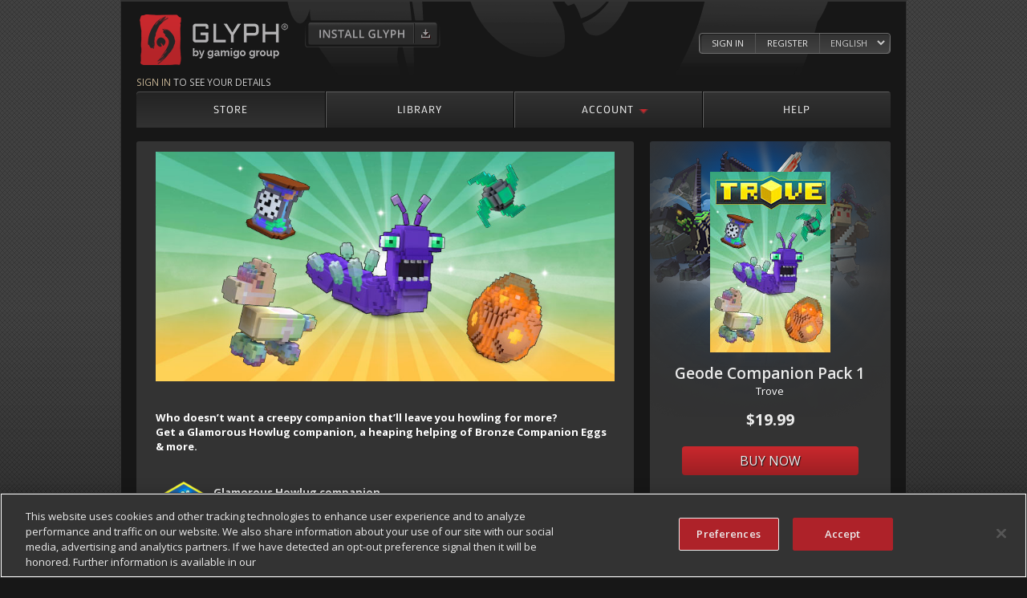

--- FILE ---
content_type: text/html;charset=UTF-8
request_url: https://trovelive.trionworlds.com/products/view-product?code=TROVE_COMPANION_PACK_HOWLUG&flow=spotlight-tags
body_size: 6563
content:
<!DOCTYPE html>
<html class="no-js" lang="en">




<!-- deactivated affiliateId and channel number because our new CDN doesn't support this filename-mechanism we were using to gather BI data
-->
<!-- DOWNLOAD CLIENT LINK https://glyph.dyn.triongames.com/glyph/live/GlyphInstall.exe -->
	<!-- DEBUG..
		deploymentEnvironment = dev
		channelId = 131
		channel.code = TROVELIVE
		skin = trovelive
		templateDirectory = 131
		locale = en_US
	    platformChannelId = 1000
		flow = spotlight-tags
		countryCode = null
		affiliateId = 9999

		flowId = null
		flowResumeUrl = null
		flowResumeNamespace = null
		flowResumeAction = null
		_eventId = null
		flowExecutionKey = null

		actionMessages = []
		actionErrors = []
		fieldErrors = {}
	-->

<head prefix="og: http://www.glyph.net/ns#">
		<script type="text/javascript" src="https://cdn.cookielaw.org/consent/dabbb322-77ac-4629-bdcb-413bf405d308/OtAutoBlock.js" ></script>
		<script src="https://cdn.cookielaw.org/scripttemplates/otSDKStub.js" type="text/javascript" charset="UTF-8" data-domain-script="dabbb322-77ac-4629-bdcb-413bf405d308" ></script>
		<script type="text/javascript">
			function OptanonWrapper() { }
		</script>
<meta http-equiv="Content-Type" content="text/html; charset=utf-8"/>
<meta name="viewport" content="width=device-width, initial-scale=1">


<title>Glyph - Account Management</title>
	<link rel="shortcut icon" href="https://webcdn.triongames.com/site-templates/1000/favicons/trovelive/favicon.ico" type="image/x-icon" />




<link rel="stylesheet" href="https://webcdn.triongames.com/common-fonts/mako/mako.css" type="text/css">
<link rel="stylesheet" href="https://webcdn.triongames.com/common-fonts/ptsans/ptsans.css" type="text/css">
<link rel="stylesheet" href="https://webcdn.triongames.com/common-fonts/opensans/opensans.css" type="text/css">
<link rel="stylesheet" href="https://webcdn.triongames.com/common-fonts/orbitron/orbitron.css" type="text/css">
<link rel="stylesheet" href="https://webcdn.triongames.com/site-templates/1000/styles/grid.css?v=2.0.18" type="text/css" />
<link rel="stylesheet" href="https://webcdn.triongames.com/site-templates/1000/styles/base.css?v=2.0.18" type="text/css" />
<link rel="stylesheet" href="https://webcdn.triongames.com/site-templates/1000/styles/jquery-ui.custom.css" type="text/css" />
<link rel="stylesheet" href="https://webcdn.triongames.com/site-templates/1000/styles/jquery.ui.dialog.css" type="text/css" />

	<link rel="stylesheet" href="https://webcdn.triongames.com/site-templates/1000/styles/trovelive/styles.css?v=2.0.18" type="text/css" />



<script src="https://webcdn.triongames.com/webapp/common/scripts/jquery.js" type="text/javascript" ></script>
<script type="text/javascript" src="https://webcdn.triongames.com/webapp/common/scripts/cookies.js"></script>
<script type="text/javascript" src="https://webcdn.triongames.com/webapp/common/scripts/jquery-ui.custom.min.js"></script>
<script type="text/javascript" src="https://webcdn.triongames.com/webapp/common/scripts/time-limited-offers.js"></script>
<script type="text/javascript">
var platformChannelId = 1000,
	channelCode = 'TROVELIVE',
	jsAuth = false;
</script>
<script type="text/javascript" src="https://webcdn.triongames.com/site-templates/1000/scripts/core.js"></script>

<!-- Twitter Card data -->
<meta name="twitter:card" content="summary_large_image">
<meta name="twitter:site" content="@Glyphgames">
	<meta name="twitter:title" content="Glyph | The Best PC Games">
	<meta name="twitter:description" content="Elevate your games with GLYPH, the new face of the world-class gaming platform from Trion Worlds. It's a digital distribution platform built by developers, for developers.">
	<meta name="twitter:image" content="//webcdn.triongames.com/glyph/glyph_twitter.jpg">

<!-- Open Graph data -->
<meta property="og:title" content="Glyph - Account Management" />
<meta property="og:type" content="website" />
<link rel="canonical" href="https://www.glyph.net">
<meta property="og:url" content="https://glyph.trionworlds.com" />
<meta property="og:image:type" content="image/jpeg">
<meta property="og:image" content="https://webcdn.triongames.com/glyph/glyph_facebook.jpg">
<meta property="og:image:secure_url" content="https://webcdn.triongames.com/glyph/glyph_facebook.jpg" />
<meta property="og:image:width" content="1200">
<meta property="og:image:height" content="630">
<meta property="og:image" content="https://webcdn.triongames.com/glyph/glyph-og.jpg">
<meta property="og:image:secure_url" content="https://webcdn.triongames.com/glyph/glyph-og.jpg" />
<meta property="og:image:width" content="100">
<meta property="og:image:height" content="100">
<meta property="og:description" content="Elevate your games with GLYPH, the new face of the world-class gaming platform from Trion Worlds. It's a digital distribution platform built by developers, for developers." />
<meta property="og:site_name" content="Glyph" />
<meta property="fb:admins" content="586618330" />
<meta property="og:locale" content="en_US" />
<meta property="og:locale:alternate" content="fr_FR" />
<meta property="og:locale:alternate" content="de_DE" />

<script>dataLayer = [];</script>
<script>
	(function(w,d,s,l,i){w[l]=w[l]||[];w[l].push({'gtm.start': new Date().getTime(),event:'gtm.js'});
		var f=d.getElementsByTagName(s)[0],j=d.createElement(s),dl=l!='dataLayer'?'&l='+l:'';j.async=true;
		j.src='https://www.googletagmanager.com/gtm.js?id='+i+dl;f.parentNode.insertBefore(j,f);
	})(window,document,'script','dataLayer','GTM-N455LF3');</script>
<script type="text/javascript">
	if (window.location.href.indexOf("productsList") > -1) {
		$.cookie("shopFromCart","1");
	}
</script>
</head>
<body>
<noscript><iframe src="https://www.googletagmanager.com/ns.html?id=GTM-N455LF3" height="0" width="0" style="display:none;visibility:hidden"></iframe></noscript>

<script>
  window.fbAsyncInit = function() {
    FB.init({
      appId      : '389636218863470',
      xfbml      : true,
      version    : '8.0'
    });
  };

  (function(d, s, id){
     var js, fjs = d.getElementsByTagName(s)[0];
     if (d.getElementById(id)) {return;}
     js = d.createElement(s); js.id = id;
     js.src = "//connect.facebook.net/en_US/sdk.js";
     fjs.parentNode.insertBefore(js, fjs);
   }(document, 'script', 'facebook-jssdk'));
</script>
<div id="content-wrap" class="en">
	<div id="header" role="banner" aria-label="Glyph Store Header">
		<div class="c12">
			<div class="g5">
				<a href="https://store.trionworlds.com/" id="logo" class="left"><h1><span class="sr-only">Glyph by gamigo group</span></h1></a>
				<div class="install-cta left"><a id="glyph_client_header" onclick="GLYPHFLOOD('confi549','Glyph0');" href="https://glyph.dyn.triongames.com/glyph/live/GlyphInstall.exe" title="Install Glyph"><span></span></a></div>
			</div>
			<div class="g3">
			</div>
			<div class="g4" style="position: relative;">
				<div id="panel">
					<div class="grey-bg">
						<ul class="grey-wrap">
								<li><a aria-label="Log in to your Glyph Account" href="/account/account-summary-flow.action?comeBackToPageUrl=https%3A%2F%2Ftrovelive.trionworlds.com%2Fproducts%2Fview-product%3Fcode%3DTROVE_COMPANION_PACK_HOWLUG%26flow%3Dspotlight-tags">Sign In</a></li>
								<li><a aria-label="Register Glyph Account" href="/account/reg/account-registration-flow.action?comeBackToPageUrl=https%3A%2F%2Ftrovelive.trionworlds.com%2Fproducts%2Fview-product%3Fcode%3DTROVE_COMPANION_PACK_HOWLUG%26flow%3Dspotlight-tags">Register</a>
								</li>
							<li>
								<p>
									<select id="locale" aria-label="Select language">
												<option value="en_US"  selected="true"  >English</option>
												<option value="de_DE"  >Deutsch</option>
												<option value="fr_FR"  >Français</option>
												<option value="es_ES"  >Español</option>
												<option value="zh_CN"  >简体中文</option>
									</select>
								</p>
							</li>
						</ul>
					</div>
				</div>
			</div>
		</div>
	</div>
	<div id="content" role="main">
		<div class="c12 main-wrapper">
			<noscript><div id="noscript" class="g12"><span class="bold">Warning!</span> This website makes extensive use of JavaScript in order to function correctly. Please enable JavaScript in your browser.</div></noscript>
					<div id="console" class="g12"><a href="/account/account-summary-flow.action" aria-label="Sign in to see your details">Sign in</a> to see your details</div>
				<nav id="nav" class="g12" role="navigation" aria-label="Main Navigation">
                	<input type="checkbox" id="button" aria-labelledby="buttonlabel">
                	<label id="buttonlabel" onclick=""><span class="sr-only">Mobile Menu Toggle</span></label>
					<ul>
						<li  class="selected"><a href="https://store.trionworlds.com/">Store</a></li>
						<li ><a href="https://store.trionworlds.com/account/profile/manage-library.action">Library</a></li>
						<li class="nav-settings" >
							<a class="null" href="#">Account<span></span></a>
							<div class="settings">
								<a href="/account/profile/change-password-flow.action">Change Password</a>
									<a href="/account/profile/change-email-flow.action">Change Email Address</a>
                                    <a href="/account/profile/change-user-name-flow.action">Set Glyph Tag</a>
                                    <a href="/account/profile/change-oauth-flow.action">Account Linking</a>
									<a href="/commerce/voucher/redeem-voucher-flow">Apply Code</a>
                                <a href="/account/payment/payment-method-list.action">Payment Methods</a>
								<a href="/account/credit-balance.action">Transaction History</a>
								<a href="/account/security/security-flow">Security and Privacy</a>
								<a href="/account/profile/edit-optins-flow.action">Email Preferences</a>
                <!-- if the channel is not the store channel -->
              </div>
						</li>
						<li ><a href="http://support.gamigo.com/en/support/home" target="_blank">Help</a></li>
					</ul>
					<ul id="mobile-nav">
							<li class="mobileonly"><a href="/account/account-summary-flow.action?comeBackToPageUrl=https%3A%2F%2Ftrovelive.trionworlds.com%2Fproducts%2Fview-product%3Fcode%3DTROVE_COMPANION_PACK_HOWLUG%26flow%3Dspotlight-tags">Sign In</a></li>
							<li class="mobileonly"><a href="/account/reg/account-registration-flow.action?comeBackToPageUrl=https%3A%2F%2Ftrovelive.trionworlds.com%2Fproducts%2Fview-product%3Fcode%3DTROVE_COMPANION_PACK_HOWLUG%26flow%3Dspotlight-tags">Register</a>
							</li>
						<li  class="selected"><a href="https://store.trionworlds.com/">Store</a></li>
						<li ><a href="https://store.trionworlds.com/account/profile/manage-library.action">Library</a></li>
						<li >
							<a class="null" href="#">Account<span></span></a>
							<div class="settings">
								<a href="/account/profile/change-password-flow.action">Change Password</a>
									<a href="/account/profile/change-email-flow.action">Change Email Address</a>
                                    <a href="/account/profile/change-oauth-flow.action">Account Linking</a>
                                    <a href="/account/profile/change-user-name-flow.action">Set Glyph Tag</a>
									<a href="/commerce/voucher/redeem-voucher-flow">Apply Code</a>
                                <a href="/account/payment/payment-method-list.action">Payment Methods</a>
								<a href="/account/credit-balance.action">Transaction History</a>
								<a href="/account/security/security-flow">Security and Privacy</a>
								<a href="/account/profile/edit-optins-flow.action">Email Preferences</a>
							</div>
						</li>
						<li ><a href="http://support.gamigo.com/en/support/home" target="_blank">Help</a></li>
							<li class="mobileonly">
								<a class="null" href="#">Language<span></span></a>
								<div class="settings">
										<!-- String magic to add in the request_locale= as needed or modify it if needed depending on whether or not it's already in the fullURL -->
										<a href="http://trovelive.trionworlds.com/products/view-product?code=TROVE_COMPANION_PACK_HOWLUG&flow=spotlight-tags&request_locale=en_US">English</a>
										<!-- String magic to add in the request_locale= as needed or modify it if needed depending on whether or not it's already in the fullURL -->
										<a href="http://trovelive.trionworlds.com/products/view-product?code=TROVE_COMPANION_PACK_HOWLUG&flow=spotlight-tags&request_locale=de_DE">Deutsch</a>
										<!-- String magic to add in the request_locale= as needed or modify it if needed depending on whether or not it's already in the fullURL -->
										<a href="http://trovelive.trionworlds.com/products/view-product?code=TROVE_COMPANION_PACK_HOWLUG&flow=spotlight-tags&request_locale=fr_FR">Français</a>
										<!-- String magic to add in the request_locale= as needed or modify it if needed depending on whether or not it's already in the fullURL -->
										<a href="http://trovelive.trionworlds.com/products/view-product?code=TROVE_COMPANION_PACK_HOWLUG&flow=spotlight-tags&request_locale=es_ES">Español</a>
										<!-- String magic to add in the request_locale= as needed or modify it if needed depending on whether or not it's already in the fullURL -->
										<a href="http://trovelive.trionworlds.com/products/view-product?code=TROVE_COMPANION_PACK_HOWLUG&flow=spotlight-tags&request_locale=zh_CN">简体中文</a>
								</div>
							</li>
					</ul>
				</nav>
		</div>







	<!-- DEBUG..
		currentCountry = null
		
		region = www
		rating = www
	-->


<script type="text/javascript">
function getUrlVars() {
	var vars = [],
		hash,
		hashes = window.location.href.slice(window.location.href.indexOf('?') + 1).split('&');

	for (var i = 0; i < hashes.length; i++) {
		hash = hashes[i].split('=');
		vars.push(hash[0]);
		vars[hash[0]] = hash[1];
	}

	return vars;
}
</script>


	<div class="c12" id="viewproduct" role="contentinfo">
		<div class="g4 mobile-relocate-to sidebar hidden"></div>
		<div class="g8" id="products" role="list">
					<div class="bg main-header">
						<div class="inset">
							<div class="g12">
								<div>
	<img src="http://content-static.trionworlds.com//131/86H/1Z0/UPH/4W4.jpg"/>
</div>
<p>
	<br/>
	<br/>
<strong>Who doesn’t want a creepy companion that’ll leave you howling for more? </strong>
<br/><strong>Get a Glamorous Howlug companion, a heaping helping of Bronze Companion Eggs & more.</strong>
	<br/>
	<br/>
</p>
<table>
	<tbody>
		<tr>
			<td width="65">
				<img src="https://webcdn.triongames.com/trove/webshop-icons/c_c_howlug_purple_ui.png"/>
			</td>
			<td>
<strong>Glamorous Howlug companion</strong>
<br/>With its robust coloring and spellbinding eyes, this Howlug is a beauty, only sparing a glance for the most vivacious of courtship dances.</td>
		</tr>
		<tr>
			<td width="65">
				<img src="https://webcdn.triongames.com/trove/webshop-icons/c_m_pinata_crystal_ui-(1).png"/>
			</td>
			<td>
<strong>25x Crystal Pinatas</strong>
<br/>Clear-headed as they come in times of danger.</td>
		</tr>
		<tr>
			<td width="65">
				<img src="https://webcdn.triongames.com/trove/webshop-icons/item_hastener.png"/>
			</td>
			<td>
<strong>10x Accelerite</strong>
<br/>Reduces Reliquary and Companion Egg opening time by 2 hours.</td>
		</tr>
		<tr>
			<td width="65">
				<img src="https://webcdn.triongames.com/trove/webshop-icons/item_egg_companion_bronze_01.png"/>
			</td>
			<td>
<strong>5x Bronze Companion Eggs</strong>
<br/>Hatches one of 24 possible common, uncommon, or rare companions.</td>
		</tr>
		<tr>
			<td width="65">
				<img src="https://webcdn.triongames.com/trove/webshop-icons/item_influencer.png"/>
			</td>
			<td>
<strong>2x Lodestars</strong>
<br/>Improves the chance of getting a rare reward from Reliquaries and Bronze Companions Eggs. Can be donated to a good cause at the Forever Home Finder.</td>
		</tr>
	</tbody>
</table>
							</div>
						</div>
					</div>

		</div>
		<aside class="g4 mobile-relocate-from sidebar" id="sidebar" aria-label="Additional Information and Promotions">
				<div class="bg main-header" style="background-image:url('http://content-static.trionworlds.com//131/RF3/F4D/989/4DZ.png')" role="contentinfo" aria-label="Media and Game Details">
					<div class="game-details">
						<div class="game-logo center"><img src="http://content-static.trionworlds.com//131/LNP/OV3/YFH/8BL.jpg" alt="Geode Companion Pack 1" /></div>
						<div class="game-description">
							<h2>Geode Companion Pack 1</h2>
								<p>Trove</p>
						</div>
						<div class="center price">
											$19.99
						</div>
						<div class="game-cta">

							<div style="margin: 20px 0 0 0;">
<form id="purchase_product_flow" name="purchase_product_flow" action="/commerce/purchase/products/purchase-product-flow.action;jsessionid=35424D1EE8255ED2995BD7FC0743BF23" method="get">
<input type="hidden" name="comeBackToPageUrl" value="https://trovelive.trionworlds.com/commerce/purchase/products/purchase-product-flow.action?code=TROVE_COMPANION_PACK_HOWLUG&amp;quantity=1" id="purchase_product_flow_comeBackToPageUrl"/>
<input type="hidden" name="code" value="TROVE_COMPANION_PACK_HOWLUG" id="purchase_product_flow_code"/>
<input type="hidden" name="quantity" value="1" id="purchase_product_flow_quantity"/>
<input type="hidden" name="currency" value="USD" id="purchase_product_flow_currency"/>

											<div class="main-cta btn"><button  class="action" type="submit"><span>Buy Now</span></button></div>
</form>



							</div>
						</div>
					</div>
				</div>
				<div class="bg center vp-rating">
			<img src="http://content-static.trionworlds.com/131/3Q4/XKH/QZS/RN9.png" alt="" />
				</div>
				<div class="bg">
					<div class="center social">
							<a href="http://www.facebook.com/TroveGame" target="_blank"><img src="https://webcdn.triongames.com/common/social/facebook.png" alt="Facebook" /></a>
							<a href="http://twitter.com/TroveGame" target="_blank"><img src="https://webcdn.triongames.com/common/social/twitter.png" alt="Twitter" /></a>
							<a href="http://www.youtube.com/TroveGame" target="_blank"><img src="https://webcdn.triongames.com/common/social/youtube.png" alt="YouTube" /></a>
							<a href="http://www.twitch.tv/gamigogames" target="_blank"><img src="https://webcdn.triongames.com/common/social/twitch.png" alt="Twitch" /></a>
                            <a href="https://discord.gg/VqFgpu4Fyz" target="_blank"><img src="https://webcdn.triongames.com/common/social/discord2.png" alt="discord" /></a>
                            <a href="https://www.instagram.com/trovegame/" target="_blank"><img src="https://webcdn.triongames.com/common/social/instagram2.png" alt="instagram" /></a>
					</div>
				</div>
				<div class="bg">
					<header><h2>System Requirements</h2></header>
					<div class="inset"><div class="g12">
						<b>Windows® Minimum</b><br>OS: Windows Vista® 32-bit Service Pack 2<br>Processor: Intel® Core™ i5-2XXX @ 2.0GHz / AMD Phenom™ II X4 @ 2.6GHz<br>Memory: 1 GB RAM<br>Graphics: Intel® HD Graphics 3000 or better<br>DirectX®: Version 10<br>Network: Broadband Internet connection<br>Hard Drive: 1 GB available space<br>Additional Notes: Graphics driver: OpenGL® 3.2 or DirectX® 10.0, Glyph® Client, and registered Glyph account <br><br><b>Mac OS X® Minimum</b><br>OS: 10.7.5 or later <br>Processor: Intel® Core™ i5 <br>Memory: 1 GB RAM<br>Graphics: Intel® HD 4000 <br>Network: Broadband Internet connection <br>Hard Drive: 1 GB available space <br>Additional Notes: Two button mouse, Glyph® Client, and registered Glyph account<br>
					</div></div>
				</div>
		</aside>
	</div>


	<link rel="stylesheet" href="https://webcdn.triongames.com/site-templates/1/rift/styles/home-fancybox.css" type="text/css" />


<script type="text/javascript" src="https://webcdn.triongames.com/site-templates/1/rift/scripts/fancybox.js"></script>
<script type="text/javascript">
$(document).ready(function(){
	var inner =$(".mobile-relocate-from").html();
	$(inner).clone().prependTo(".mobile-relocate-to");
	$('div.select-radio span[data-href!=""]').click(function(){
		window.location.href = $(this).attr('data-href');
	});
	$("a[rel=ss]").fancybox({
		padding:0,
		openEffect  : 'none',
		closeEffect : 'none',
		prevEffect : 'none',
		nextEffect : 'none',
		maxHeight : 600,
		fixed: false,
		tpl: {
			wrap:'<div class="fancybox-wrap" tabIndex="-1"><div class="fancybox-skin"><div class="fancybox-outer"><div class="fancybox-inner"></div></div></div></div>',
			image:'<img class="fancybox-image" src="{href}" alt="" />',
			error:'<p class="fancybox-error">The requested content cannot be loaded.<br/>Please try again later.</p>',
			closeBtn:'<a title="Close" class="fancybox-item fancybox-close" href="javascript:;"></a>',
			next:'<a title="Next" class="fancybox-nav fancybox-next" href="javascript:;"><span></span></a>',
			prev:'<a title="Previous" class="fancybox-nav fancybox-prev" href="javascript:;"><span></span></a>'
		}
	});

	var registrationLink = $("ul.grey-wrap li:nth-child(2) a");
	if (registrationLink)
	{
		var registrationLinkText = $("ul.grey-wrap li:nth-child(2) a").attr('href');
		var newRegLink = null;
		var flowRedirectURL = "https://trovelive.trionworlds.com/commerce/purchase/products/purchase-product-flow.action?code=TROVE_COMPANION_PACK_HOWLUG&quantity=1";
		if (registrationLinkText)
		{
			if (registrationLinkText && (registrationLinkText.indexOf("=") > -1))
			{
 				newRegLink = registrationLinkText.substring(0,registrationLinkText.lastIndexOf("=") + 1) + encodeURIComponent(flowRedirectURL);
 				registrationLink.attr('href',newRegLink);
			}
		}

	}


});
</script>

	</div>
</div>
	<div id="footer-top"></div>
	<div id="footer" class="c12" role="contentinfo" aria-label="Copyright info and additional information">
			<div id="subnav" class="g8">
				<ul>
					<li>
						<a href="/account/payment/payment-method-list.action">Payment Methods</a><br />
						<a href="/account/credit-balance.action">Transaction History</a><br />
						<a href="/commerce/voucher/redeem-voucher-flow">Apply Code</a>
					</li>
					<li>
						<a href="/account/security/security-flow">Security and Privacy</a><br />
						<a href="/account/profile/change-password-flow.action">Change Password</a><br />
							<a href="/account/profile/change-email-flow.action">Change Email Address</a><br />
							<a href="/account/profile/change-user-name-flow.action">Set Glyph Tag</a><br />
					</li>
					<li>
						<a href="/account/profile/edit-optins-flow.action">Email Preferences</a>
						    <br /><a href="https://support.gamigo.com/en/support/home" target="_blank">Support</a>
					</li>
				</ul>
			</div>
			<div class="g4 corp-logo">
				<a href="https://www.trionworlds.com" target="_blank"><img alt="GAMIGO GROUP" src="//webcdn.triongames.com/images/common/gamigogroup_logo.png" width="192" height="57" /></a>
			</div>
		<div id="legal" class="g12">
			&copy; 2010- 2026 gamigo US Inc., a member of gamigo group. gamigo is a registered trademark of gamigo AG in Germany, in the European Union and United Kingdom. gamigo group is a registered trademark of gamigo AG in Germany. Trion and the Trion Worlds Logo are registered trademarks of Blockescence DLT Solutions GmbH in the European Union, United Kingdom, United States, China, Japan, Russia and South Korea. All other trademarks are properties of their respective owners. All rights reserved. &nbsp; &nbsp; <a href="https://www.glyph.net/en/terms-of-use/" target="_blank">Terms of Use</a> | <a href="https://www.glyph.net/en/privacy-policy" target="_blank">Privacy Policies</a>
		</div>
	</div>



<script type="text/javascript" src="https://webcdn.triongames.com/webapp/common/scripts/form-helper.js"></script>
<script type="text/javascript" src="https://webcdn.triongames.com/site-templates/1000/scripts/footer.js"></script>


<script type="text/javascript">
</script>



</body>
</html>


--- FILE ---
content_type: text/css
request_url: https://webcdn.triongames.com/common-fonts/mako/mako.css
body_size: 138
content:
/* latin */
@font-face {
  font-family: 'Mako';
  font-style: normal;
  font-weight: 400;
  src: url(https://webcdn.triongames.com/common-fonts/mako/H4coBX6Mmc_Z4SP-9yw44Ls.woff2) format('woff2');
  unicode-range: U+0000-00FF, U+0131, U+0152-0153, U+02BB-02BC, U+02C6, U+02DA, U+02DC, U+2000-206F, U+2074, U+20AC, U+2122, U+2191, U+2193, U+2212, U+2215, U+FEFF, U+FFFD;
}

--- FILE ---
content_type: text/css
request_url: https://webcdn.triongames.com/site-templates/1000/styles/trovelive/styles.css?v=2.0.18
body_size: 1861
content:
/*
body { background: #000 url('../../img/trove/trove-bg.jpg') center -15px no-repeat; }
#header-bottom { height: 12px; background: url('../../img/bg/rift-center-beam.png') bottom center repeat-x; }
#content { padding: 0 0 62px 0; background: url('../../img/bg/rift-content-bg.jpg') top center repeat-y; }
#content.registration { background: url('../../img/rift/rift-reg-content-bg.jpg') top center no-repeat; }
#content-bottom { height: 45px; background: url('../../img/bg/rift-content-bottom.png') top center no-repeat; }
#logoContainer { background: url('../../img/rift/rift_reg_logo_character.png') 485px 90px no-repeat; } 
#summary { background: url('../../img/rift/as_centerimage.jpg'); }
#summary div.lip { background: url('../../img/rift/as_centerimage_lip.png') top right no-repeat; }
*/
#logoContainer { background: url('https://webcdn.triongames.com/site-templates/1000/img/trove/trove-reg.png') right 56px no-repeat transparent;}

.topBtm-boxShadow{
box-shadow:inset 0 -6px 6px #aaa, inset 0 6px 6px #aaa;
-moz-box-shadow:inset 0 -6px 6px #aaa, inset 0 6px 6px #aaa;
-webkit-box-shadow:inset 0 -6px 6px #aaa, inset 0 6px 6px #aaa;
box-shadow:inset 0 -6px 6px #aaa, inset 0 6px 6px #aaa;
}

.numberGradient-notused{background: #fefcea; /* Old browsers */
/* IE9 SVG, needs conditional override of 'filter' to 'none' */
background: url([data-uri]);
background: -moz-linear-gradient(top,  #fefcea 0%, #e0c95e 100%); /* FF3.6+ */
background: -webkit-gradient(linear, left top, left bottom, color-stop(0%,#fefcea), color-stop(100%,#e0c95e)); /* Chrome,Safari4+ */
background: -webkit-linear-gradient(top,  #fefcea 0%,#e0c95e 100%); /* Chrome10+,Safari5.1+ */
background: -o-linear-gradient(top,  #fefcea 0%,#e0c95e 100%); /* Opera 11.10+ */
background: -ms-linear-gradient(top,  #fefcea 0%,#e0c95e 100%); /* IE10+ */
background: linear-gradient(to bottom,  #fefcea 0%,#e0c95e 100%); /* W3C */
filter: progid:DXImageTransform.Microsoft.gradient( startColorstr='#fefcea', endColorstr='#e0c95e',GradientType=0 ); /* IE6-8 */
}

.numberGradient{
/*background:-webkit-linear-gradient(#fefcea 0%, #cbb35f 100%); -webkit-background-clip:text; -webkit-text-fill-color:transparent;*/
/*background:-webkit-linear-gradient(top, #fefcea 0%,#cbb35f 52%,#cbb35f 100%); -webkit-background-clip:text; -webkit-text-fill-color:transparent;*/
/*background:-webkit-linear-gradient(${product.getDetail("GRADIENT", locale.language)}); -webkit-background-clip:text; -webkit-text-fill-color:transparent;*/
}

.subscriptionForm div.padded{padding-top:0;}

.subscriptionForm .patronPassHeader.pad{font-size:25px; position:relative; /*padding-bottom:17px;*/ margin-top:0;}

/*#subscriptionOptionsContainer{font-family:'Orbitron' !important; background-color:#ccc; padding:13px 0 0 0; margin-left:-50px; width:940px; margin-bottom:30px; margin-top:30px;}*/
.select{padding:25px 15px 15px 15px;}
#selectSubscriptionPlan .select{padding-top:0;}

.subscriptionForm #patronPassLegalText{color:#959595;}
.subscriptionForm #storedPymtMethodsContainer{}

.patron-container{padding:60px 50px 0 50px; padding-bottom:40px; float:left;}
.patron-container div{width: 40%; float: left; border:1px solid #ccc; background-color:#f4f4f4; width:388px; padding: 10px 15px; margin: 0 10px 10px 0;}
.patron-container img{margin-right:8px; float:left;}
.patron-container div p{margin:-4px 0 0 0; line-height:18px; font-size:14px;}
.patron-container div p+p{margin:4px 0 0 0;}
.patron-container div p+p{color:#787878;}
.patron-container div p span {width:100%; color:#000; font-weight:bold; text-transform:uppercase; font-family:'Orbitron', sans-serif;}

#creditPackLegalText{position: absolute; bottom:-93px; padding-left:25px; color:#959595; font-family:'Open Sans', Lucida Grande, sans-serif;}

#guestAccountNotice{padding:20px 10px 10px 5px;}
#guestAccountNotice h4{margin-bottom:5px;}

#auxInfo{position:relative;}
#auxInfo #guestAccountNotice{}
#auxInfo .left{width:55%;}
#auxInfo .right{width:44%; top:-33px; left:45px; position:relative;}
#auxInfo .right h3{position:relative; z-index:2;}
#auxInfo .right .numberShadow{font-size:15px; display:block; top:0; left:-108px; z-index:1;}
#auxInfo .right ul{list-style-type:none; clear:both; padding:5px 0 0 18px;}
#auxInfo .right ul li{font-weight:bold; padding-top:10px;}
#auxInfo .right .learnMore{}

/* override to ad image asset for patron pass */
/*#getPatronPassContainer .mgu-box img{width:67px; height:66px;}*/

.characterList{padding-top:7px; padding-left:30px;}
.slot{width:271px; height:80px; float:left;}
.slot:hover{background-image:url(https://webcdn.triongames.com/site-templates/1000/img/rift/character_bg_hover.png);}
.slot.selected{background-image:url(https://webcdn.triongames.com/site-templates/1000/img/rift/character_bg_selected.png);}
.slot .bgSlot{margin-left:7px;}
.slot a{}



--- FILE ---
content_type: text/javascript
request_url: https://webcdn.triongames.com/site-templates/1000/scripts/core.js
body_size: 12120
content:
/*  console.log fix for IE
* Problem:    In IE8/9 if the browser console is not open, console
*             is not defined and any calls to console.log will throw a js
*             error, breaking page functionality.
*
* Solution:   Checks for IE-based browsers and if in LIVE, all
*             instances of console.log will be suppressed via
*             function redefinition (hijacking).
*/
browser = window.navigator.appName;

if (browser === "Microsoft Internet Explorer") {
  window.console = {log:function(){}};
}

var Trion = {
	// To do: This should use the channel's locale configuration.
    config: { locales: ['en_US' , 'fr_FR', 'de_DE', 'es_ES', 'pl_PL', 'ru_RU', 'zh_CN'] },
	host: '',
	init: function(){
		Trion.host = location.protocol+'//'+(location.host || location.hostname);

		// Bind switchLocale method.
		$('#locale').change(function(){
			Trion.switchLocale($(this).val());
		});

		// Bind focusGame method.
		$('._focusGame').click(function(e){
			e.preventDefault();
			var href = $(this).attr('href');

			if (href.length>1) { Trion.focusGame(href.substr(1)); }

		});

		// Bind manageGame method.
		// removed #nav-games a from the below
		$('#subnav-games a, ._manageGame').click(function(e){
			e.preventDefault();
			var href = $(this).attr('href');

			if (href.length>1) { Trion.manageGame(href.substr(1)); }

		});

		$('.categories-dropdown > a.selected').click(function(e) {
			e.preventDefault();
		});
	},

	// Switch user's locale and redirect to dashboard.
    switchLocale: function(localeOption) {
    	var currentUrl;
		if (jsAuth==false) { currentUrl = window.location.href; }
		else {
			var wls = window.location.search,
				wls = (wls.substr(0, 16)=='?request_locale=') ? wls : '',
				currentUrl = window.location.protocol+'//'+window.location.hostname+'/account/account-summary-flow.action'+wls;
		}

		var queryArray = currentUrl.split('?');
		var queryParams = (queryArray.length > 1) ? queryArray[1] : "";
		var paramArray = queryParams.split('&');
		var localeFound = false;

		$.each(paramArray, function(index, value) {
			var keyValue = value.split('=', 2);
			if (keyValue.length < 2) {
				return;
			}
			var key = keyValue[0];
			if (key != 'request_locale') {
				return;
			}
			localeFound = true;
			paramArray[index] = key + "=" + localeOption;
		});

		var newUrl = queryArray[0];

		if (queryParams.length > 0) {
			newUrl += ('?' + paramArray.join('&'));
		}
		if (!localeFound) {
			var isParameters = (newUrl.indexOf('?')>=0);
			newUrl += ((isParameters) ? '&' : '?') + 'request_locale='+localeOption;
		}
		window.location.replace(newUrl);
	},

	// Redirect user to channel-specific dashboard.
	focusGame: function(option) {
		var newUrl = window.location.protocol+'//'+window.location.hostname.replace(/[a-zA-Z0-9-_]+\./i, option+'.')+'/account/account-summary-flow.action';

		window.location.href = newUrl;
	},

	// Redirect user from one manage-game channel domain to another
	manageGame: function(option) {
		var newUrl = window.location.protocol+'//'+window.location.hostname.replace(/[a-zA-Z0-9-_]+\./i, option+'.')+'/account/profile/manage-game.action';

		window.location.href = newUrl;
	},

	// Redirect user from one channel domain to another
	manageGames: function(subdomain, href, preserveRequestPort) {
		if (subdomain!=null && subdomain.val().length>1 && href!=null && href.val().length>1) {
			var host;
			if(preserveRequestPort) {
				host = window.location.host;
			} else {
				host = window.location.hostname;
			}
			var newUrl = window.location.protocol+'//'+host.replace(/[a-zA-Z0-9-_]+\./i, subdomain.val() +'.') + href.val();
			console.log(newUrl);

			window.location.href = newUrl;
		}
	},

	/*	Collection of aux methods
	 *
	 */
	util: {
		// Custom string methods
		string: {
			// Source: http://stackoverflow.com/questions/4313841/javascript-how-can-i-insert-a-string-at-a-specific-index
			splice : function(oStr, idx, rem, s) {
			    			return (oStr.slice(0,idx) + s + oStr.slice(idx + Math.abs(rem)));
						}
		},
		// check environment
		env: function() {
			var e = window.location.host.match(/qa1|dev|integration|cdev/);
			return (e === null) ? "live" : e;
		},
		// centers an element relative to either:
		// - its parent
		// - the element passed to the method (elementToCenterRelativeTo)
		centerElement: function(targetEl, elementToCenterRelativeTo) {
			var parentHeight 		= (elementToCenterRelativeTo) ? elementToCenterRelativeTo.height() : $(targetEl).parent().height(),
				targetElHeight		= $(targetEl).height(),
				targetElTopPad		= parseInt($(targetEl).css("padding-top").substring(0, $(targetEl).css("padding-top").length - 2)),
				targetElBtmPad		= parseInt($(targetEl).css("padding-bottom").substring(0, $(targetEl).css("padding-bottom").length - 2)),
				targetElTopBor		= ( parseInt($(targetEl).css("border-top").substring(0, $(targetEl).css("border-top").length - 2)) ) ? parseInt($(targetEl).css("border-top").substring(0, $(targetEl).css("border-top").length - 2)) : 0,
				targetElBtmBor		= ( parseInt($(targetEl).css("border-bottom").substring(0, $(targetEl).css("border-bottom").length - 2)) ) ? parseInt($(targetEl).css("border-bottom").substring(0, $(targetEl).css("border-bottom").length - 2)) : 0,
				targetElTrueHeight	= targetElHeight + targetElTopPad + targetElBtmPad + targetElTopBor + targetElBtmBor,
				topPadding			= (parentHeight / 2) - (targetElTrueHeight / 2);

			$(targetEl).css("top", topPadding);
		},

		/*
		 *	takes a single string of format '[currencyCode][priceAmount]' (e.g. EUR5.00)
		 *	and changes it to the format '[priceAmount] [currencyCode]' (e.g. 5.00 EUR)
		 *
		 *	Note: If there is no space between the currency code and amount, one is added
		 */
		shiftCurrencyCodeRight: function(currencyString, currencyCode) {
			var currencyCodeSymbol = '';

			if (currencyString && currencyCode) {
				switch(currencyCode) {
					// case "USD"	: currencyCodeSymbol = '&#x24;'; if (currencyString.match(/$/)){currencyString = currencyString.replace("$", "");} break;
					case "EUR"	: currencyCodeSymbol = '&#x80;'; if (currencyString.match(/€/)){currencyString = currencyString.replace("€", "");} return currencyString.replace(currencyCode, "") + " " + currencyCodeSymbol;
					// case "GBP"	: currencyCodeSymbol = '&#xA3;'; if (currencyString.match(/£/)){currencyString = currencyString.replace("£", "");} break;
				}
				// return currencyString.replace(currencyCode, "") + " " + currencyCodeSymbol;
			} else {
				console.log("ERROR : shiftCurrencyCodeRight - Invalid call with currency (", currencyString, ") and code (", currencyCode, ")");
				return currencyString;
			}
		}
	},

	/*	Cached references to reduce lookup times
	 * 	Note: the name is 'c' to help readability and to save a few bytes while typing :)
	 * 	4Debate: I am concerned the intended trade-off becomes moot due to the 'bloat'
	 * 	introduced by storing duplicate copies of objects - THINK BEFORE USING THIS -
	 */
	c: {
	}
}

$.fn.maskCode = function(n){
	var selection = false,
		ctrl = false,
		value = '';

	function insertNthChar(string, character, number) {
		var output = '';
		for (var i = 0; i<string.length; i++) {
			if (i>0 && i%number==0) { output += character; }
			output += string.charAt(i);
		}
		return output;
	}

    $(this).keypress(function(){
        var res = (selection) ? '' : $(this).val();
        res = res.replace(/-/g, '');
        res = insertNthChar(res, '-', n);
        if (!ctrl && value!=res) {
			$(this).val(res);
			value = res;
		}
		if (selection) { selection = false; }
    }).select(function(){ selection = true; })
	.keydown(function(e) { if (e.ctrlKey) { ctrl = true; } })
	.keyup(function(e) { ctrl = false; });
}

$.extend({
	getUrlVars: function(){
		var vars = [],
			hash,
			hashes = window.location.href.slice(window.location.href.indexOf('?') + 1).split('&');

		for (var i = 0; i<hashes.length; i++) {
			hash = hashes[i].split('=');
			vars.push(hash[0]);
			vars[hash[0]] = hash[1];
		}

		return vars;
	},
	getUrlVar: function(name) {
		return $.getUrlVars()[name];
	}
});

$(document).ready(function(){
	var environment,
		browser;

	Trion.init();

	$.extend(Trion, {
		productSelectionHandler: function(inputContainer, input_type) {
			$(input_type).each(function(index) {
				if ($(this).attr('checked')) {
					// If input is for time card..
					if ($(this).attr('value')=='-1' && input_type=='input[name="subscriptionProductId"]') {
						$('input[name="usingVoucher"]').val(true);
						$('#voucherCodeEntry').show();
						$(this).parents('.option-cont').addClass('selected');
					} else {
						if (inputContainer=='.pm-radio') { $(this).parents('.pm-option').addClass('selected'); }
						else { $(this).parents('.option-cont').addClass('selected'); }
					}
				}
			});

			$(inputContainer).click(function(){
				var radioInput = $(this).find('input[type="radio"]');

				radioInput.prop('checked', true);

				if (inputContainer=='.pm-radio') {
					$(inputContainer).parents('.pm-option').removeClass('selected');
					$(this).parents('.pm-option').addClass('selected');
					// Removing this behavior because it is causing the payment button to depopulate.
					// Not sure if this was ever an intended feature.
					//$("#add-pmt-method-div").hide();
				} else {
					$(input_type).parents('.option-cont').removeClass('selected');
					$(this).parents('.option-cont').addClass('selected');

					// Toggle payment method types if product(s) allow them or not.
					if (radioInput.attr('name')=='productId' || radioInput.attr('name')=='subscriptionProductId') {
						var productId = $('input[name="productId"]').prop('checked').val();
							subscriptionProductId = $('input[name="subscriptionProductId"]').prop('checked').val(),
							d = new Date();

						$('div.pm-option').hide();
						$('#additional-pmts').hide();
						$.getJSON('/json/get-allowable-payment-types?d='+d.getTime()+((productId>0) ? '&productIds='+productId : '')+((subscriptionProductId>0) ? '&productIds='+subscriptionProductId : ''), function(data) {
							$.each(data.allowablePaymentTypes, function(key, value) {
								$('div.pm-option[data-pmtype="'+value.toLowerCase()+'"]').show();
								if (value.toLowerCase()!='creditcard' && value.toLowerCase()!='paypal') { $('#additional-pmts').show(); }
							})
							if (!$('div.pm-option.selected').is(':visible')) {
								$('div.pm-option').removeClass('selected').find('input').prop('checked', false);
								$('div.pm-option[data-default="true"]').addClass('selected').find('input').prop('checked', true);
							}
							$.fn.activate_cont();
						});
					} else {
						// Hide additional..
						$('div.pm-option:not([data-pmtype="creditcard"], [data-pmtype="paypal"])').hide();
						$('#additional-pmts').hide();
					}
				}

				// Callback: Validate the form and activate the submit button.
				$.fn.activate_cont();
			});
		}
	});

	// Tooltips
	// To do: Make these work with input/select elements that have a "title" attribute.
	$('body').on('mouseenter', '.tip-action', function(){ $(this).find('.tip').attr('data-active', true).appendTo('body'); })
		.on('mouseleave', '.tip-action', function(){ $('body').find('.tip[data-active=true]').appendTo(this).removeAttr('data-active'); })
		.on('mousemove', '.tip-action', function(e) {
			var tip = $('body').find('.tip[data-active=true]'),
				x = e.pageX+20,
				y = e.pageY+20,
				w = tip.width(),
				h = tip.height(),
				dx = $(window).width()-(x+w),
				dy = $(window).height()-(y+h);

			if (dx<20) { x = e.pageX-w-20; }
			if (dy<20) { y = e.pageY-h-20; }
			tip.css({left: x, top: y});
		});

	// Force no caching by default.
	$.ajaxSetup({cache: false});

  // Download Link Tracking - 10/12/2023 - Commenting out Trakken Events
  /*if (typeof Trakken !== "undefined" && Trakken.sendDownloadEvent !== "undefined"){
     var account = (accountId && accountId.length) ? 'trionAccount:' + accountId : '';
     var pageType = 'Product Page';

     $('#glyph_client,#glyph_client_record-first-client-download,#glyph_client_prerelease,#glyph_client_record-first-client-download_prerelease').click(function(e){
       var glyph_client = $(this).attr('href').split(/.*[\/|\\]/)[1];
       Trakken.sendDownloadEvent('- '+glyph_client,account,pageType);
     });

     //For Windows versions
     $('#glyph_client_win,#glyph_client_win_record-first-client-download').click(function(e){
       var glyph_client_win = $(this).attr('href').split(/.*[\/|\\]/)[1];
       Trakken.sendDownloadEvent('for Windows - '+glyph_client_win,account,pageType);
     });

     //For MAC versions
     $('#glyph_client_mac,#glyph_client_mac_record-first-client-download').click(function(e){
       var glyph_client_mac = $(this).attr('href').split(/.*[\/|\\]/)[1];
       Trakken.sendDownloadEvent('for Mac - '+glyph_client_mac,account,pageType);
     });
   };
*/
});

/*
* fingerprintJS 0.5.4 - Fast browser fingerprint library
* https://github.com/Valve/fingerprintjs
* Copyright (c) 2013 Valentin Vasilyev (valentin.vasilyev@outlook.com)
* Licensed under the MIT (http://www.opensource.org/licenses/mit-license.php) license.
*
* THIS SOFTWARE IS PROVIDED BY THE COPYRIGHT HOLDERS AND CONTRIBUTORS "AS IS"
* AND ANY EXPRESS OR IMPLIED WARRANTIES, INCLUDING, BUT NOT LIMITED TO, THE
* IMPLIED WARRANTIES OF MERCHANTABILITY AND FITNESS FOR A PARTICULAR PURPOSE
* ARE DISCLAIMED. IN NO EVENT SHALL <COPYRIGHT HOLDER> BE LIABLE FOR ANY
* DIRECT, INDIRECT, INCIDENTAL, SPECIAL, EXEMPLARY, OR CONSEQUENTIAL DAMAGES
* (INCLUDING, BUT NOT LIMITED TO, PROCUREMENT OF SUBSTITUTE GOODS OR SERVICES;
* LOSS OF USE, DATA, OR PROFITS; OR BUSINESS INTERRUPTION) HOWEVER CAUSED AND
* ON ANY THEORY OF LIABILITY, WHETHER IN CONTRACT, STRICT LIABILITY, OR TORT
* (INCLUDING NEGLIGENCE OR OTHERWISE) ARISING IN ANY WAY OUT OF THE USE OF
* THIS SOFTWARE, EVEN IF ADVISED OF THE POSSIBILITY OF SUCH DAMAGE.
*/

;(function (name, context, definition) {
  if (typeof module !== 'undefined' && module.exports) { module.exports = definition(); }
  else if (typeof define === 'function' && define.amd) { define(definition); }
  else { context[name] = definition(); }
})('Fingerprint', this, function () {
  'use strict';

  var Fingerprint = function (options) {
    var nativeForEach, nativeMap;
    nativeForEach = Array.prototype.forEach;
    nativeMap = Array.prototype.map;

    this.each = function (obj, iterator, context) {
      if (obj === null) {
        return;
      }
      if (nativeForEach && obj.forEach === nativeForEach) {
        obj.forEach(iterator, context);
      } else if (obj.length === +obj.length) {
        for (var i = 0, l = obj.length; i < l; i++) {
          if (iterator.call(context, obj[i], i, obj) === {}) return;
        }
      } else {
        for (var key in obj) {
          if (obj.hasOwnProperty(key)) {
            if (iterator.call(context, obj[key], key, obj) === {}) return;
          }
        }
      }
    };

    this.map = function(obj, iterator, context) {
      var results = [];
      // Not using strict equality so that this acts as a
      // shortcut to checking for `null` and `undefined`.
      if (obj == null) return results;
      if (nativeMap && obj.map === nativeMap) return obj.map(iterator, context);
      this.each(obj, function(value, index, list) {
        results[results.length] = iterator.call(context, value, index, list);
      });
      return results;
    };

    if (typeof options == 'object'){
      this.hasher = options.hasher;
      this.screen_resolution = options.screen_resolution;
      this.canvas = options.canvas;
      this.ie_activex = options.ie_activex;
    } else if(typeof options == 'function'){
      this.hasher = options;
    }
  };

  Fingerprint.prototype = {
    get: function(){
      var keys = [];
      keys.push(navigator.userAgent);
      keys.push(navigator.language);
      keys.push(screen.colorDepth);
      if (this.screen_resolution) {
        var resolution = this.getScreenResolution();
        if (typeof resolution !== 'undefined'){ // headless browsers, such as phantomjs
          keys.push(this.getScreenResolution().join('x'));
        }
      }
      keys.push(new Date().getTimezoneOffset());
      keys.push(this.hasSessionStorage());
      keys.push(this.hasLocalStorage());
      keys.push(!!window.indexedDB);
      //body might not be defined at this point or removed programmatically
      if(document.body){
        keys.push(typeof(document.body.addBehavior));
      } else {
        keys.push(typeof undefined);
      }
      keys.push(typeof(window.openDatabase));
      keys.push(navigator.cpuClass);
      keys.push(navigator.platform);
      keys.push(navigator.doNotTrack);
      keys.push(this.getPluginsString());
      if(this.canvas && this.isCanvasSupported()){
        keys.push(this.getCanvasFingerprint());
      }
      if(this.hasher){
        return this.hasher(keys.join('###'), 31);
      } else {
        return this.murmurhash3_32_gc(keys.join('###'), 31);
      }
    },

    /**
     * JS Implementation of MurmurHash3 (r136) (as of May 20, 2011)
     *
     * @author <a href="mailto:gary.court@gmail.com">Gary Court</a>
     * @see http://github.com/garycourt/murmurhash-js
     * @author <a href="mailto:aappleby@gmail.com">Austin Appleby</a>
     * @see http://sites.google.com/site/murmurhash/
     *
     * @param {string} key ASCII only
     * @param {number} seed Positive integer only
     * @return {number} 32-bit positive integer hash
     */

    murmurhash3_32_gc: function(key, seed) {
      var remainder, bytes, h1, h1b, c1, c2, k1, i;

      remainder = key.length & 3; // key.length % 4
      bytes = key.length - remainder;
      h1 = seed;
      c1 = 0xcc9e2d51;
      c2 = 0x1b873593;
      i = 0;

      while (i < bytes) {
          k1 =
            ((key.charCodeAt(i) & 0xff)) |
            ((key.charCodeAt(++i) & 0xff) << 8) |
            ((key.charCodeAt(++i) & 0xff) << 16) |
            ((key.charCodeAt(++i) & 0xff) << 24);
        ++i;

        k1 = ((((k1 & 0xffff) * c1) + ((((k1 >>> 16) * c1) & 0xffff) << 16))) & 0xffffffff;
        k1 = (k1 << 15) | (k1 >>> 17);
        k1 = ((((k1 & 0xffff) * c2) + ((((k1 >>> 16) * c2) & 0xffff) << 16))) & 0xffffffff;

        h1 ^= k1;
            h1 = (h1 << 13) | (h1 >>> 19);
        h1b = ((((h1 & 0xffff) * 5) + ((((h1 >>> 16) * 5) & 0xffff) << 16))) & 0xffffffff;
        h1 = (((h1b & 0xffff) + 0x6b64) + ((((h1b >>> 16) + 0xe654) & 0xffff) << 16));
      }

      k1 = 0;

      switch (remainder) {
        case 3: k1 ^= (key.charCodeAt(i + 2) & 0xff) << 16;
        case 2: k1 ^= (key.charCodeAt(i + 1) & 0xff) << 8;
        case 1: k1 ^= (key.charCodeAt(i) & 0xff);

        k1 = (((k1 & 0xffff) * c1) + ((((k1 >>> 16) * c1) & 0xffff) << 16)) & 0xffffffff;
        k1 = (k1 << 15) | (k1 >>> 17);
        k1 = (((k1 & 0xffff) * c2) + ((((k1 >>> 16) * c2) & 0xffff) << 16)) & 0xffffffff;
        h1 ^= k1;
      }

      h1 ^= key.length;

      h1 ^= h1 >>> 16;
      h1 = (((h1 & 0xffff) * 0x85ebca6b) + ((((h1 >>> 16) * 0x85ebca6b) & 0xffff) << 16)) & 0xffffffff;
      h1 ^= h1 >>> 13;
      h1 = ((((h1 & 0xffff) * 0xc2b2ae35) + ((((h1 >>> 16) * 0xc2b2ae35) & 0xffff) << 16))) & 0xffffffff;
      h1 ^= h1 >>> 16;

      return h1 >>> 0;
    },

    // https://bugzilla.mozilla.org/show_bug.cgi?id=781447
    hasLocalStorage: function () {
      try{
        return !!window.localStorage;
      } catch(e) {
        return true; // SecurityError when referencing it means it exists
      }
    },

    hasSessionStorage: function () {
      try{
        return !!window.sessionStorage;
      } catch(e) {
        return true; // SecurityError when referencing it means it exists
      }
    },

    isCanvasSupported: function () {
      var elem = document.createElement('canvas');
      return !!(elem.getContext && elem.getContext('2d'));
    },

    isIE: function () {
      if(navigator.appName === 'Microsoft Internet Explorer') {
        return true;
      } else if(navigator.appName === 'Netscape' && /Trident/.test(navigator.userAgent)){// IE 11
        return true;
      }
      return false;
    },

    getPluginsString: function () {
      if(this.isIE() && this.ie_activex){
        return this.getIEPluginsString();
      } else {
        return this.getRegularPluginsString();
      }
    },

    getRegularPluginsString: function () {
      return this.map(navigator.plugins, function (p) {
        var mimeTypes = this.map(p, function(mt){
          return [mt.type, mt.suffixes].join('~');
        }).join(',');
        return [p.name, p.description, mimeTypes].join('::');
      }, this).join(';');
    },

    getIEPluginsString: function () {
      if(window.ActiveXObject){
        var names = ['ShockwaveFlash.ShockwaveFlash',//flash plugin
          'AcroPDF.PDF', // Adobe PDF reader 7+
          'PDF.PdfCtrl', // Adobe PDF reader 6 and earlier, brrr
          'QuickTime.QuickTime', // QuickTime
          // 5 versions of real players
          'rmocx.RealPlayer G2 Control',
          'rmocx.RealPlayer G2 Control.1',
          'RealPlayer.RealPlayer(tm) ActiveX Control (32-bit)',
          'RealVideo.RealVideo(tm) ActiveX Control (32-bit)',
          'RealPlayer',
          'SWCtl.SWCtl', // ShockWave player
          'WMPlayer.OCX', // Windows media player
          'AgControl.AgControl', // Silverlight
          'Skype.Detection'];

        // starting to detect plugins in IE
        return this.map(names, function(name){
          try{
            new ActiveXObject(name);
            return name;
          } catch(e){
            return null;
          }
        }).join(';');
      } else {
        return ""; // behavior prior version 0.5.0, not breaking backwards compat.
      }
    },

    getScreenResolution: function () {
      return [screen.height, screen.width];
    },

    getCanvasFingerprint: function () {
      var canvas = document.createElement('canvas');
      var ctx = canvas.getContext('2d');
      // https://www.browserleaks.com/canvas#how-does-it-work
      var txt = 'http://valve.github.io';
      ctx.textBaseline = "top";
      ctx.font = "14px 'Arial'";
      ctx.textBaseline = "alphabetic";
      ctx.fillStyle = "#f60";
      ctx.fillRect(125,1,62,20);
      ctx.fillStyle = "#069";
      ctx.fillText(txt, 2, 15);
      ctx.fillStyle = "rgba(102, 204, 0, 0.7)";
      ctx.fillText(txt, 4, 17);
      return canvas.toDataURL();
    }
  };


  return Fingerprint;

});


/****************************************************
// Stuff below needs to be cleaned and refactored..
 ****************************************************/

// Country codes for which countries sort dates by MM/DD/YYYY.
var US = ['-1', 'US', 'CA', 'BZ', 'FM', 'PW', 'PH'];

// For ToS.
var tosUS = ['US', 'CA', 'UM'];
var tosFR = ['FR'];
var tosDE = ['DE'];

// Specific print function
$.fn.print = function(){
	if (this.size()>1) {
		this.eq(0).print();
		return;
	} else if (!this.size()) { return; }

 	var strFrameName = ('printer-'+(new Date()).getTime()),
		jFrame = $('<iframe name="'+strFrameName+'">');
 	jFrame.css({'width':'1px','height':'1px','position':'absolute','left':'-9999px'}).appendTo($('body:first'));
	var objFrame = window.frames[strFrameName],
 		objDoc = objFrame.document,
 		jStyleDiv = $('div').append($('link').clone()).append($('style').clone());

 	objDoc.open();
	objDoc.write('<!DOCTYPE html>');
	objDoc.write('<html>');
	objDoc.write('<head>');
	objDoc.write('<title>');
	objDoc.write(document.title);
	objDoc.write('</title>');
	objDoc.write(jStyleDiv.html());
	objDoc.write('</head>');
	objDoc.write('<body>');
	objDoc.write(this.html());
	objDoc.write('</body>');
	objDoc.write('</html>');
	objDoc.close();
 	objFrame.focus();
	objFrame.print();

 	setTimeout(function(){ jFrame.remove(); }, (60*1000));
}

/* Modernizr 2.0.6 (Custom Build) | MIT & BSD */
;window.Modernizr=function(a,b,c){function D(a,b){var c=a.charAt(0).toUpperCase()+a.substr(1),d=(a+" "+o.join(c+" ")+c).split(" ");return C(d,b)}function C(a,b){for(var d in a)if(k[a[d]]!==c)return b=="pfx"?a[d]:!0;return!1}function B(a,b){return!!~(""+a).indexOf(b)}function A(a,b){return typeof a===b}function z(a,b){return y(n.join(a+";")+(b||""))}function y(a){k.cssText=a}var d="2.0.6",e={},f=!0,g=b.documentElement,h=b.head||b.getElementsByTagName("head")[0],i="modernizr",j=b.createElement(i),k=j.style,l,m=Object.prototype.toString,n=" -webkit- -moz- -o- -ms- -khtml- ".split(" "),o="Webkit Moz O ms Khtml".split(" "),p={},q={},r={},s=[],t=function(a,c,d,e){var f,h,j,k=b.createElement("div");if(parseInt(d,10))while(d--)j=b.createElement("div"),j.id=e?e[d]:i+(d+1),k.appendChild(j);f=["&shy;","<style>",a,"</style>"].join(""),k.id=i,k.innerHTML+=f,g.appendChild(k),h=c(k,a),k.parentNode.removeChild(k);return!!h},u=function(b){if(a.matchMedia)return matchMedia(b).matches;var c;t("@media "+b+" { #"+i+" { position: absolute; } }",function(b){c=(a.getComputedStyle?getComputedStyle(b,null):b.currentStyle).position=="absolute"});return c},v,w={}.hasOwnProperty,x;!A(w,c)&&!A(w.call,c)?x=function(a,b){return w.call(a,b)}:x=function(a,b){return b in a&&A(a.constructor.prototype[b],c)},p.rgba=function(){y("background-color:rgba(150,255,150,.5)");return B(k.backgroundColor,"rgba")},p.boxshadow=function(){return D("boxShadow")},p.csstransitions=function(){return D("transitionProperty")};for(var E in p)x(p,E)&&(v=E.toLowerCase(),e[v]=p[E](),s.push((e[v]?"":"no-")+v));e.addTest=function(a,b){if(typeof a=="object")for(var d in a)x(a,d)&&e.addTest(d,a[d]);else{a=a.toLowerCase();if(e[a]!==c)return;b=typeof b=="boolean"?b:!!b(),g.className+=" "+(b?"":"no-")+a,e[a]=b}return e},y(""),j=l=null,a.attachEvent&&function(){var a=b.createElement("div");a.innerHTML="<elem></elem>";return a.childNodes.length!==1}()&&function(a,b){function s(a){var b=-1;while(++b<g)a.createElement(f[b])}a.iepp=a.iepp||{};var d=a.iepp,e=d.html5elements||"abbr|article|aside|audio|canvas|datalist|details|figcaption|figure|footer|header|hgroup|mark|meter|nav|output|progress|section|summary|time|video",f=e.split("|"),g=f.length,h=new RegExp("(^|\\s)("+e+")","gi"),i=new RegExp("<(/*)("+e+")","gi"),j=/^\s*[\{\}]\s*$/,k=new RegExp("(^|[^\\n]*?\\s)("+e+")([^\\n]*)({[\\n\\w\\W]*?})","gi"),l=b.createDocumentFragment(),m=b.documentElement,n=m.firstChild,o=b.createElement("body"),p=b.createElement("style"),q=/print|all/,r;d.getCSS=function(a,b){if(a+""===c)return"";var e=-1,f=a.length,g,h=[];while(++e<f){g=a[e];if(g.disabled)continue;b=g.media||b,q.test(b)&&h.push(d.getCSS(g.imports,b),g.cssText),b="all"}return h.join("")},d.parseCSS=function(a){var b=[],c;while((c=k.exec(a))!=null)b.push(((j.exec(c[1])?"\n":c[1])+c[2]+c[3]).replace(h,"$1.iepp_$2")+c[4]);return b.join("\n")},d.writeHTML=function(){var a=-1;r=r||b.body;while(++a<g){var c=b.getElementsByTagName(f[a]),d=c.length,e=-1;while(++e<d)c[e].className.indexOf("iepp_")<0&&(c[e].className+=" iepp_"+f[a])}l.appendChild(r),m.appendChild(o),o.className=r.className,o.id=r.id,o.innerHTML=r.innerHTML.replace(i,"<$1font")},d._beforePrint=function(){p.styleSheet.cssText=d.parseCSS(d.getCSS(b.styleSheets,"all")),d.writeHTML()},d.restoreHTML=function(){o.innerHTML="",m.removeChild(o),m.appendChild(r)},d._afterPrint=function(){d.restoreHTML(),p.styleSheet.cssText=""},s(b),s(l);d.disablePP||(n.insertBefore(p,n.firstChild),p.media="print",p.className="iepp-printshim",a.attachEvent("onbeforeprint",d._beforePrint),a.attachEvent("onafterprint",d._afterPrint))}(a,b),e._version=d,e._prefixes=n,e._domPrefixes=o,e.mq=u,e.testProp=function(a){return C([a])},e.testAllProps=D,e.testStyles=t,g.className=g.className.replace(/\bno-js\b/,"")+(f?" js "+s.join(" "):"");return e}(this,this.document),function(a,b){function u(){r(!0)}a.respond={},respond.update=function(){},respond.mediaQueriesSupported=b;if(!b){var c=a.document,d=c.documentElement,e=[],f=[],g=[],h={},i=30,j=c.getElementsByTagName("head")[0]||d,k=j.getElementsByTagName("link"),l=[],m=function(){var b=k,c=b.length,d=0,e,f,g,i;for(;d<c;d++)e=b[d],f=e.href,g=e.media,i=e.rel&&e.rel.toLowerCase()==="stylesheet",!!f&&i&&!h[f]&&(!/^([a-zA-Z]+?:(\/\/)?(www\.)?)/.test(f)||f.replace(RegExp.$1,"").split("/")[0]===a.location.host?l.push({href:f,media:g}):h[f]=!0);n()},n=function(){if(l.length){var a=l.shift();s(a.href,function(b){o(b,a.href,a.media),h[a.href]=!0,n()})}},o=function(a,b,c){var d=a.match(/@media[^\{]+\{([^\{\}]+\{[^\}\{]+\})+/gi),g=d&&d.length||0,b=b.substring(0,b.lastIndexOf("/")),h=function(a){return a.replace(/(url\()['"]?([^\/\)'"][^:\)'"]+)['"]?(\))/g,"$1"+b+"$2$3")},i=!g&&c,j=0,k,l,m,n,o;b.length&&(b+="/"),i&&(g=1);for(;j<g;j++){k=0,i?(l=c,f.push(h(a))):(l=d[j].match(/@media ([^\{]+)\{([\S\s]+?)$/)&&RegExp.$1,f.push(RegExp.$2&&h(RegExp.$2))),n=l.split(","),o=n.length;for(;k<o;k++)m=n[k],e.push({media:m.match(/(only\s+)?([a-zA-Z]+)(\sand)?/)&&RegExp.$2,rules:f.length-1,minw:m.match(/\(min\-width:[\s]*([\s]*[0-9]+)px[\s]*\)/)&&parseFloat(RegExp.$1),maxw:m.match(/\(max\-width:[\s]*([\s]*[0-9]+)px[\s]*\)/)&&parseFloat(RegExp.$1)})}r()},p,q,r=function(a){var b="clientWidth",h=d[b],l=c.compatMode==="CSS1Compat"&&h||c.body[b]||h,m={},n=c.createDocumentFragment(),o=k[k.length-1],s=(new Date).getTime();if(a&&p&&s-p<i)clearTimeout(q),q=setTimeout(r,i);else{p=s;for(var t in e){var u=e[t];if(!u.minw&&!u.maxw||(!u.minw||u.minw&&l>=u.minw)&&(!u.maxw||u.maxw&&l<=u.maxw))m[u.media]||(m[u.media]=[]),m[u.media].push(f[u.rules])}for(var t in g)g[t]&&g[t].parentNode===j&&j.removeChild(g[t]);for(var t in m){var v=c.createElement("style"),w=m[t].join("\n");v.type="text/css",v.media=t,v.styleSheet?v.styleSheet.cssText=w:v.appendChild(c.createTextNode(w)),n.appendChild(v),g.push(v)}j.insertBefore(n,o.nextSibling)}},s=function(a,b){var c=t();if(!!c){c.open("GET",a,!0),c.onreadystatechange=function(){c.readyState==4&&(c.status==200||c.status==304)&&b(c.responseText)};if(c.readyState==4)return;c.send()}},t=function(){var a=!1,b=[function(){return new ActiveXObject("Microsoft.XMLHTTP")},function(){return new XMLHttpRequest}],c=b.length;while(c--){try{a=b[c]()}catch(d){continue}break}return function(){return a}}();m(),respond.update=m,a.addEventListener?a.addEventListener("resize",u,!1):a.attachEvent&&a.attachEvent("onresize",u)}}(this,Modernizr.mq("only all")),function(a,b,c){function k(a){return!a||a=="loaded"||a=="complete"}function j(){var a=1,b=-1;while(p.length- ++b)if(p[b].s&&!(a=p[b].r))break;a&&g()}function i(a){var c=b.createElement("script"),d;c.src=a.s,c.onreadystatechange=c.onload=function(){!d&&k(c.readyState)&&(d=1,j(),c.onload=c.onreadystatechange=null)},m(function(){d||(d=1,j())},H.errorTimeout),a.e?c.onload():n.parentNode.insertBefore(c,n)}function h(a){var c=b.createElement("link"),d;c.href=a.s,c.rel="stylesheet",c.type="text/css";if(!a.e&&(w||r)){var e=function(a){m(function(){if(!d)try{a.sheet.cssRules.length?(d=1,j()):e(a)}catch(b){b.code==1e3||b.message=="security"||b.message=="denied"?(d=1,m(function(){j()},0)):e(a)}},0)};e(c)}else c.onload=function(){d||(d=1,m(function(){j()},0))},a.e&&c.onload();m(function(){d||(d=1,j())},H.errorTimeout),!a.e&&n.parentNode.insertBefore(c,n)}function g(){var a=p.shift();q=1,a?a.t?m(function(){a.t=="c"?h(a):i(a)},0):(a(),j()):q=0}function f(a,c,d,e,f,h){function i(){!o&&k(l.readyState)&&(r.r=o=1,!q&&j(),l.onload=l.onreadystatechange=null,m(function(){u.removeChild(l)},0))}var l=b.createElement(a),o=0,r={t:d,s:c,e:h};l.src=l.data=c,!s&&(l.style.display="none"),l.width=l.height="0",a!="object"&&(l.type=d),l.onload=l.onreadystatechange=i,a=="img"?l.onerror=i:a=="script"&&(l.onerror=function(){r.e=r.r=1,g()}),p.splice(e,0,r),u.insertBefore(l,s?null:n),m(function(){o||(u.removeChild(l),r.r=r.e=o=1,j())},H.errorTimeout)}function e(a,b,c){var d=b=="c"?z:y;q=0,b=b||"j",C(a)?f(d,a,b,this.i++,l,c):(p.splice(this.i++,0,a),p.length==1&&g());return this}function d(){var a=H;a.loader={load:e,i:0};return a}var l=b.documentElement,m=a.setTimeout,n=b.getElementsByTagName("script")[0],o={}.toString,p=[],q=0,r="MozAppearance"in l.style,s=r&&!!b.createRange().compareNode,t=r&&!s,u=s?l:n.parentNode,v=a.opera&&o.call(a.opera)=="[object Opera]",w="webkitAppearance"in l.style,x=w&&"async"in b.createElement("script"),y=r?"object":v||x?"img":"script",z=w?"img":y,A=Array.isArray||function(a){return o.call(a)=="[object Array]"},B=function(a){return Object(a)===a},C=function(a){return typeof a=="string"},D=function(a){return o.call(a)=="[object Function]"},E=[],F={},G,H;H=function(a){function f(a){var b=a.split("!"),c=E.length,d=b.pop(),e=b.length,f={url:d,origUrl:d,prefixes:b},g,h;for(h=0;h<e;h++)g=F[b[h]],g&&(f=g(f));for(h=0;h<c;h++)f=E[h](f);return f}function e(a,b,e,g,h){var i=f(a),j=i.autoCallback;if(!i.bypass){b&&(b=D(b)?b:b[a]||b[g]||b[a.split("/").pop().split("?")[0]]);if(i.instead)return i.instead(a,b,e,g,h);e.load(i.url,i.forceCSS||!i.forceJS&&/css$/.test(i.url)?"c":c,i.noexec),(D(b)||D(j))&&e.load(function(){d(),b&&b(i.origUrl,h,g),j&&j(i.origUrl,h,g)})}}function b(a,b){function c(a){if(C(a))e(a,h,b,0,d);else if(B(a))for(i in a)a.hasOwnProperty(i)&&e(a[i],h,b,i,d)}var d=!!a.test,f=d?a.yep:a.nope,g=a.load||a.both,h=a.callback,i;c(f),c(g),a.complete&&b.load(a.complete)}var g,h,i=this.yepnope.loader;if(C(a))e(a,0,i,0);else if(A(a))for(g=0;g<a.length;g++)h=a[g],C(h)?e(h,0,i,0):A(h)?H(h):B(h)&&b(h,i);else B(a)&&b(a,i)},H.addPrefix=function(a,b){F[a]=b},H.addFilter=function(a){E.push(a)},H.errorTimeout=1e4,b.readyState==null&&b.addEventListener&&(b.readyState="loading",b.addEventListener("DOMContentLoaded",G=function(){b.removeEventListener("DOMContentLoaded",G,0),b.readyState="complete"},0)),a.yepnope=d()}(this,this.document),Modernizr.load=function(){yepnope.apply(window,[].slice.call(arguments,0))};


--- FILE ---
content_type: text/javascript
request_url: https://webcdn.triongames.com/webapp/common/scripts/time-limited-offers.js
body_size: 1575
content:
document.addEventListener('DOMContentLoaded', function() {
  var htmlCollection = document.getElementsByClassName('list-limited-offers');
  var elements = Array.prototype.slice.call( htmlCollection );

  var comingSoonClass = 'coming-soon';
  var availableClass = 'available';
  var notAvailableClass = 'not-available';

  var limitedTimeOffersI18n = window.limitedTimeOffersI18n || {
    coming_soon: 'Coming soon!',
    available_in: 'Available in [0]',
    limited_time_offer: 'Limited time offer!',
    offer_ends_in: 'Offer ends in [0]',
    ends_in: 'Ends in [0]',
    times_up: "Time's up!",
    offer_no_longer_available: 'Offer no longer available',
    offer_expired: 'Offer expired',
    offer_has_expired: 'Offer has expired',
    days: 'd',
    hours: 'h',
    minutes: 'm',
    seconds: 's'
  };

  if (elements.length) {
    setUpLimitedOffersList(elements);
  } else {
    setUpLimitedOffersItem();
  }

  function setUpLimitedOffersList(elements) {
    elements.forEach(function (element) { setUpElement(element); });
    setInterval(function () {
      elements.forEach(function (element) { updateElement(element); })
    }, 1000);

    function setUpElement(element) {
      var titleWrapper = create('limited-offers-title');
      var title = document.createElement("span");
      titleWrapper.appendChild(title);
      var timerDesktop = create('limited-offers-timer-desktop');
      var timerMobile = create('limited-offers-timer-mobile');
      updateText(element, title, timerDesktop, timerMobile);

      function create(className) {
        var newElement = document.createElement("div");
        newElement.classList.add(className);
        element.appendChild(newElement);
        return newElement;
      }
    }

    function updateElement(element) {
      updateText(
        element,
        element.querySelector('.limited-offers-title span'),
        element.getElementsByClassName('limited-offers-timer-desktop')[0],
        element.getElementsByClassName('limited-offers-timer-mobile')[0]
      );
    }

    function updateText(element, title, timerDesktop, timerMobile) {
      var now = new Date();
      var button = document.getElementsByClassName('limited-offer-button')[0];

      var dataStartDate = element.getAttribute('data-start-date');
      if (!dataStartDate) {
        return;
      }
      dataStartDate = dataStartDate.replaceAll(/[^\d]+/g, '');
      var startTimestamp = parseInt(dataStartDate) * 1000;
      if (now < startTimestamp) {
        setUpView(
          limitedTimeOffersI18n.coming_soon,
          comingSoonClass,
          i18tInterpolation(limitedTimeOffersI18n.available_in, ['<b>' + composeTime(now, startTimestamp) + '</b>']),
          i18tInterpolation(limitedTimeOffersI18n.available_in, ['<b>' + composeTime(now, startTimestamp) + '</b>']),
          false
        );
        return;
      }

      var dataEndDate = element.getAttribute('data-end-date');
      if (!dataEndDate) {
        return;
      }
      dataEndDate = dataEndDate.replaceAll(/[^\d]+/g, '');
      var endTimestamp = parseInt(dataEndDate) * 1000;
      if (now < endTimestamp) {
        setUpView(
          limitedTimeOffersI18n.limited_time_offer,
          availableClass,
          i18tInterpolation(limitedTimeOffersI18n.offer_ends_in, ['<b>' + composeTime(now, endTimestamp) + '</b>']),
          i18tInterpolation(limitedTimeOffersI18n.ends_in, ['<b>' + composeTime(now, endTimestamp) + '</b>']),
          false
        );
      } else {
        setUpView(
          limitedTimeOffersI18n.times_up,
          notAvailableClass,
          limitedTimeOffersI18n.offer_no_longer_available,
          limitedTimeOffersI18n.offer_expired,
          true
        );
      }

      function setUpView(titleText, titleClass, timerText, timerShort, buttonDisabled) {
        title.innerHTML = titleText;
        title.parentElement.classList.remove(comingSoonClass);
        title.parentElement.classList.remove(availableClass);
        title.parentElement.classList.remove(notAvailableClass);
        title.parentElement.classList.add(titleClass);
        timerDesktop.innerHTML = timerText;
        timerMobile.innerHTML = timerShort;
        if (button) {
          button.disabled = buttonDisabled;
        }
      }
    }
  }
  function setUpLimitedOffersItem() {
    var htmlCollection = document.getElementsByClassName('item-limited-offers');
    var elements = Array.prototype.slice.call( htmlCollection );
    if (elements.length) {
      var oldText = document.querySelector('.main-cta.btn button span').innerText;
      updateItemText(elements, oldText);
      setInterval(function () {
        updateItemText(elements, oldText);
      }, 1000);
    }

    function updateItemText(elements, oldText) {
      elements.forEach(function (element) {
        var now = new Date();

        var dataStartDate = element.getAttribute('data-start-date');
        dataStartDate = dataStartDate.replaceAll(/[^\d]+/g, '');
        var startTimestamp = parseInt(dataStartDate) * 1000;
        if (now < startTimestamp) {
          setUpView(
            element,
            limitedTimeOffersI18n.coming_soon,
            comingSoonClass,
            '',
            i18tInterpolation(limitedTimeOffersI18n.available_in, ['<b>' + composeTime(now, startTimestamp) + '</b>']),
            true
          );
          return;
        }

        var dataEndDate = element.getAttribute('data-end-date');
        dataEndDate = dataEndDate.replaceAll(/[^\d]+/g, '');
        var endTimestamp = parseInt(dataEndDate) * 1000;
        if (now < endTimestamp) {
          setUpView(
            element,
            limitedTimeOffersI18n.limited_time_offer,
            availableClass,
            i18tInterpolation(limitedTimeOffersI18n.offer_ends_in, ['<b>' + composeTime(now, endTimestamp) + '</b>']),
            oldText,
            false
          );
          return;
        }

        if (now >= endTimestamp) {
          setUpView(
            element,
            limitedTimeOffersI18n.times_up,
            notAvailableClass,
            '',
            limitedTimeOffersI18n.offer_has_expired,
            true
          );
        }
      });
      function setUpView(element, titleText, titleClass, timerText, buttonInnerText, buttonDisabled) {
        var wrapper = element.parentElement;
        var button = wrapper.querySelector('.main-cta.btn button');
        var titleWrapper = wrapper.querySelector('.item-limited-offers');
        var title = wrapper.querySelector('.item-limited-offers span');
        var timer = wrapper.querySelector('.item-limited-timer');
        var buttonText = button.querySelector('span');

        if (!button || !title || !timer || !buttonText ) {
          return;
        }

        title.innerHTML = titleText;
        titleWrapper.classList.remove(comingSoonClass);
        titleWrapper.classList.remove(availableClass);
        titleWrapper.classList.remove(notAvailableClass);
        titleWrapper.classList.add(titleClass);
        timer.innerHTML = timerText;
        buttonText.innerHTML = buttonInnerText;
        button.disabled = buttonDisabled;
      }
    }
  }
  function composeTime (now, timestamp) {
    var time = new Date(timestamp);

    if (isNaN(time.getTime()) || isNaN(now.getTime())) {
      return '';
    }

    var difference = time - now;
    var days = Math.floor(difference / 1000 / 60 / 60 / 24);
    var daysInMillis = (days * 1000 * 60 * 60 * 24);
    var hours = Math.floor((difference - daysInMillis) / 1000 / 60 / 60);
    var timeTemplate = '[0] [1] : [2] [3]';
    if (days >= 1) {
      return i18tInterpolation(
        timeTemplate,
        [Math.floor(days), limitedTimeOffersI18n.days, hours, limitedTimeOffersI18n.hours]
      );
    }
    var hoursInMillis = hours * 1000 * 60 * 60;
    var minutes = Math.floor((difference - hoursInMillis) / 1000 / 60);
    if (hours >= 1) {
      return i18tInterpolation(
        timeTemplate,
        [Math.floor(hours), limitedTimeOffersI18n.hours, minutes, limitedTimeOffersI18n.minutes]
      );
    }
    var minutesInMillis = minutes * 1000 * 60;
    var seconds = Math.floor((difference - minutesInMillis) / 1000);
    return i18tInterpolation(
      timeTemplate,
      [minutes, limitedTimeOffersI18n.minutes, seconds, limitedTimeOffersI18n.seconds]
    );
  }
  function i18tInterpolation(str, vars) {
    return str.replaceAll(/\[\d]/g, function (original) {
      var variable = vars[original.slice(1, -1)];
      return variable !== undefined ? variable : '';
    });
  }
});